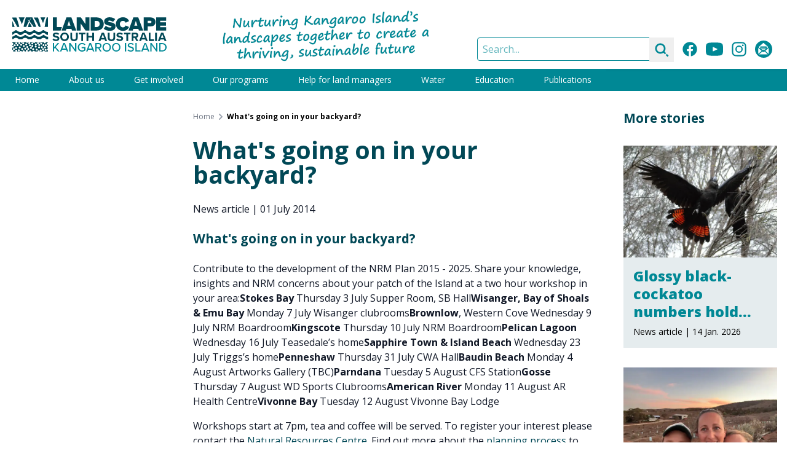

--- FILE ---
content_type: text/html; charset=UTF-8
request_url: https://www.landscape.sa.gov.au/ki/news/whats-going-on-in-your-backyard-nws
body_size: 17527
content:
<!DOCTYPE html><html
class="no-js" lang="en" prefix="og: http://ogp.me/ns# fb: http://ogp.me/ns/fb#"><head><meta
charset="utf-8"><meta
http-equiv="X-UA-Compatible" content="IE=edge" /><meta
name="viewport" content="width=device-width, minimum-scale=1.0"><link
rel="dns-prefetch" href="/assets"><link
rel="preconnect" href="/assets" crossorigin><link
rel="dns-prefetch" href="https://cdn.environment.sa.gov.au"><link
rel="preconnect" href="https://cdn.environment.sa.gov.au" crossorigin><link
rel="dns-prefetch" href="https://fonts.googleapis.com"><link
rel="preconnect" href="https://fonts.googleapis.com" crossorigin><link
rel="dns-prefetch" href="https://fonts.gstatic.com"><link
rel="preconnect" href="https://fonts.gstatic.com" crossorigin><link
rel="preload" as="font" href="https://fonts.googleapis.com/css2?family=Open+Sans:ital,wdth,wght@0,75..100,300..800;1,75..100,300..800&amp;display=swap" crossorigin="anonymous" /><link
rel="stylesheet" href="https://fonts.googleapis.com/css2?family=Open+Sans:ital,wdth,wght@0,75..100,300..800;1,75..100,300..800&amp;display=swap"><link
type="image/png" href="https://cdn.environment.sa.gov.au/img/[base64]" rel="icon" sizes="48x48"><link
type="image/png" href="https://cdn.environment.sa.gov.au/img/[base64]" rel="icon" sizes="32x32"><link
type="image/png" href="https://cdn.environment.sa.gov.au/img/[base64]" rel="icon" sizes="16x16"><script>document.documentElement.classList.remove('no-js')</script><script src="https://cdnjs.cloudflare.com/polyfill/v3/polyfill.js?callback=polyfillsAreLoaded&flags=gated" defer async></script><style>html:not(.user-is-tabbing) button:focus,html:not(.user-is-tabbing) input:focus,html:not(.user-is-tabbing) select:focus,html:not(.user-is-tabbing) textarea:focus,html:not(.user-is-tabbing) a:focus{outline:none}</style><script>function handleFirstTab(event){if(event.keyCode===9){document.documentElement.classList.add('user-is-tabbing');window.removeEventListener('keydown',handleFirstTab);window.addEventListener('mousedown',handleMouseDownOnce);}}
function handleMouseDownOnce(){document.documentElement.classList.remove('user-is-tabbing');window.removeEventListener('mousedown',handleMouseDownOnce);window.addEventListener('keydown',handleFirstTab);}
window.addEventListener('keydown',handleFirstTab);</script><script>!function(e,t){"function"==typeof define&&define.amd?define(t):"object"==typeof exports?module.exports=t():e.Cookie=t()}(this,function(){"use strict";function e(t,n,o){return void 0===n?e.get(t):void(null===n?e.remove(t):e.set(t,n,o))}function t(e){return e.replace(/[.*+?^$|[\](){}\\-]/g,"\\$&")}function n(e){var t="";for(var n in e)if(e.hasOwnProperty(n)){if("expires"===n){var r=e[n];"object"!=typeof r&&(r+="number"==typeof r?"D":"",r=o(r)),e[n]=r.toUTCString()}if("secure"===n){if(!e[n])continue;t+=";"+n}t+=";"+n+"="+e[n]}return e.hasOwnProperty("path")||(t+=";path=/"),t}function o(e){var t=new Date,n=e.charAt(e.length-1),o=parseInt(e,10);switch(n){case"Y":t.setFullYear(t.getFullYear()+o);break;case"M":t.setMonth(t.getMonth()+o);break;case"D":t.setDate(t.getDate()+o);break;case"h":t.setHours(t.getHours()+o);break;case"m":t.setMinutes(t.getMinutes()+o);break;case"s":t.setSeconds(t.getSeconds()+o);break;default:t=new Date(e)}return t}return e.enabled=function(){var t,n="__test_key";return document.cookie=n+"=1",t=!!document.cookie,t&&e.remove(n),t},e.get=function(e,n){if("string"!=typeof e||!e)return null;e="(?:^|; )"+t(e)+"(?:=([^;]*?))?(?:;|$)";var o=new RegExp(e),r=o.exec(document.cookie);return null!==r?n?r[1]:decodeURIComponent(r[1]):null},e.getRaw=function(t){return e.get(t,!0)},e.set=function(e,t,o,r){o!==!0&&(r=o,o=!1),r=n(r?r:{});var u=e+"="+(o?t:encodeURIComponent(t))+r;document.cookie=u},e.setRaw=function(t,n,o){e.set(t,n,!0,o)},e.remove=function(t){e.set(t,"a",{expires:new Date})},e});</script><script>var currentSite={handle:'ki'};</script><style></style><script type="module">!function(){const e=document.createElement("link").relList;if(!(e&&e.supports&&e.supports("modulepreload"))){for(const e of document.querySelectorAll('link[rel="modulepreload"]'))r(e);new MutationObserver((e=>{for(const o of e)if("childList"===o.type)for(const e of o.addedNodes)if("LINK"===e.tagName&&"modulepreload"===e.rel)r(e);else if(e.querySelectorAll)for(const o of e.querySelectorAll("link[rel=modulepreload]"))r(o)})).observe(document,{childList:!0,subtree:!0})}function r(e){if(e.ep)return;e.ep=!0;const r=function(e){const r={};return e.integrity&&(r.integrity=e.integrity),e.referrerpolicy&&(r.referrerPolicy=e.referrerpolicy),"use-credentials"===e.crossorigin?r.credentials="include":"anonymous"===e.crossorigin?r.credentials="omit":r.credentials="same-origin",r}(e);fetch(e.href,r)}}();</script><script>!function(){var e=document.createElement("script");if(!("noModule"in e)&&"onbeforeload"in e){var t=!1;document.addEventListener("beforeload",(function(n){if(n.target===e)t=!0;else if(!n.target.hasAttribute("nomodule")||!t)return;n.preventDefault()}),!0),e.type="module",e.src=".",document.head.appendChild(e),e.remove()}}();</script><script src="/assets/polyfills-legacy-34e503ad.js" nomodule onload="e=new CustomEvent(&#039;vite-script-loaded&#039;, {detail:{path: &#039;vite/legacy-polyfills-legacy&#039;}});document.dispatchEvent(e);"></script><script type="module" src="/assets/app-9c332eae.js" crossorigin onload="e=new CustomEvent(&#039;vite-script-loaded&#039;, {detail:{path: &#039;src/js/app.js&#039;}});document.dispatchEvent(e);"></script><link
href="/assets/app-4c66d6b7.css" rel="stylesheet"><script src="/assets/app-legacy-f275d595.js" nomodule onload="e=new CustomEvent(&#039;vite-script-loaded&#039;, {detail:{path: &#039;src/js/app-legacy.js&#039;}});document.dispatchEvent(e);"></script><title>What&#039;s going on in your… | Landscape South Australia - Kangaroo Island</title>
<script>dataLayer = [];
(function(w,d,s,l,i){w[l]=w[l]||[];w[l].push({'gtm.start':
new Date().getTime(),event:'gtm.js'});var f=d.getElementsByTagName(s)[0],
j=d.createElement(s),dl=l!='dataLayer'?'&l='+l:'';j.async=true;j.src=
'https://www.googletagmanager.com/gtm.js?id='+i+dl;f.parentNode.insertBefore(j,f);
})(window,document,'script','dataLayer','GTM-T2KL5WV');
</script><meta name="generator" content="SEOmatic">
<meta name="keywords" content="july, thursday, wednesday, monday, august, boardroom, tuesday, wisanger, hall, vivonne, teasedale’s, beach, triggs’s, supper, sports">
<meta name="description" content="What&#039;s going on in your backyard?">
<meta name="referrer" content="no-referrer-when-downgrade">
<meta name="robots" content="all">
<meta content="en_AU" property="og:locale">
<meta content="Landscape South Australia - Kangaroo Island" property="og:site_name">
<meta content="website" property="og:type">
<meta content="https://www.landscape.sa.gov.au/ki/news/whats-going-on-in-your-backyard-nws" property="og:url">
<meta content="What&#039;s going on in your… | Landscape South Australia - Kangaroo Island" property="og:title">
<meta content="What&#039;s going on in your backyard?" property="og:description">
<meta content="What&#039;s going on in your backyard?" property="og:image:alt">
<meta content="https://www.instagram.com/kilandscapesa/" property="og:see_also">
<meta content="https://www.youtube.com/channel/UCdfEauH_fqWyJIvuAF0fD4w" property="og:see_also">
<meta content="https://www.facebook.com/KILandscapeSA" property="og:see_also">
<meta name="twitter:card" content="summary">
<meta name="twitter:creator" content="@">
<meta name="twitter:title" content="What&#039;s going on in your backyard?">
<meta name="twitter:description" content="What&#039;s going on in your backyard?">
<meta name="twitter:image:alt" content="What&#039;s going on in your backyard?">
<link href="https://www.landscape.sa.gov.au/ki/news/whats-going-on-in-your-backyard-nws" rel="canonical">
<link href="https://www.landscape.sa.gov.au/ki" rel="home"></head><body
class="font-sans section_news"><noscript><iframe src="https://www.googletagmanager.com/ns.html?id=GTM-T2KL5WV"
height="0" width="0" style="display:none;visibility:hidden"></iframe></noscript>
<a
href="#main-content" class="skip-link bg-white shadow-sm px-4 py-2 focus:outline-none focus:ring-2 focus:ring-blue-500 top-3 left-3">Skip to content</a><div
id="page-container" class="min-h-screen bg-gray-600 xl:pb-10 overflow-hidden leading-tight"><div
id="content-container" class="max-w-7xl mx-auto"><header
class="site-header bg-white"><div
class="lg:flex justify-between h-30 lg:h-28"><div
class="px-16 sm:px-8 lg:px-5 flex items-center justify-center"><a
class="hover:pointer max-w-full flex justify-center lg:block py-2 lg:py-0 transition duration-500 hover:opacity-80" href="https://www.landscape.sa.gov.au/ki/"><svg
class="h-14" xmlns="http://www.w3.org/2000/svg" viewBox="0 0 269.2 60"><style>.st1{fill:#014856}.white .white{fill:#fff}</style><path
fill="#008996" d="M70.8 45.1v14.6H73v-4.8l1.4-1.6 5.2 6.3h2.7L75.7 52l6-6.9H79l-6.1 7.2v-7.2h-2.1zm14.8 14.6 1.2-3H94l1.2 3h2.4l-5.8-14.6H89l-5.8 14.6h2.4zM90.4 47l2.9 7.7h-5.9l3-7.7zm11.1-1.9h-2.2v14.6h2.2V48.5l8.1 11.2h2.1V45.1h-2.2V56l-8-10.9zM121.8 60c2.5 0 4.5-1 5.9-2.6V52h-6.9v2h4.7v2.6c-.7.7-2.1 1.4-3.7 1.4-3 0-5.3-2.4-5.3-5.6 0-3.3 2.3-5.6 5.3-5.6 1.7 0 3.2.9 4 2l1.8-1c-1.2-1.6-3-2.9-5.8-2.9-4.2 0-7.6 3-7.6 7.5s3.4 7.6 7.6 7.6zm9.4-.3 1.2-3h7.1l1.2 3h2.4l-5.8-14.6h-2.7l-5.8 14.6h2.4zm4.7-12.7 2.9 7.7H133l2.9-7.7zm11.1 7.1h2.7l3.5 5.6h2.5l-3.7-5.8c1.9-.2 3.6-1.6 3.6-4.3s-1.9-4.5-4.7-4.5h-6.1v14.6h2.2v-5.6zm0-7h3.7c1.6 0 2.7 1 2.7 2.6 0 1.5-1.1 2.6-2.7 2.6H147v-5.2zM164.7 60c4.3 0 7.3-3.2 7.3-7.5s-3-7.5-7.3-7.5-7.3 3.2-7.3 7.5 3 7.5 7.3 7.5zm0-13.2c3.1 0 5.1 2.4 5.1 5.6 0 3.2-2 5.6-5.1 5.6s-5.1-2.4-5.1-5.6c0-3.2 2-5.6 5.1-5.6zm23.9 5.6c0-4.3-3-7.5-7.3-7.5s-7.3 3.2-7.3 7.5 3 7.5 7.3 7.5c4.3.1 7.3-3.1 7.3-7.5zm-12.4 0c0-3.2 2-5.6 5.1-5.6s5.1 2.4 5.1 5.6c0 3.2-2 5.6-5.1 5.6-3.2 0-5.1-2.4-5.1-5.6zm20.2-7.3h2.2v14.6h-2.2V45.1zm5 4c0 3 2.7 3.7 5 4.3 1.9.5 3.5.9 3.5 2.4 0 1-.8 2.3-3.2 2.3-2 0-3.6-1-4.6-2.1l-1.2 1.7c1.2 1.4 3.1 2.3 5.7 2.3 3.9 0 5.5-2.1 5.5-4.4 0-3.1-2.8-3.8-5.1-4.5-1.8-.5-3.4-.9-3.4-2.2 0-1.2 1.1-2.1 2.7-2.1s3.1.5 4.2 1.7l1.3-1.6c-1.3-1.3-3.1-2-5.3-2-3 0-5.1 1.8-5.1 4.2zm15.5-4h-2.2v14.6h8.8v-1.9h-6.6V45.1zm18.6 11.6 1.2 3h2.4l-5.8-14.6h-2.7l-5.8 14.6h2.4l1.2-3h7.1zm-3.6-9.7 2.9 7.7H229l2.9-7.7zm21.2 12.7V45.1h-2.2V56L243 45.1h-2.2v14.6h2.2V48.5l8.1 11.2h2zm8.5-14.6h-5.2v14.6h5.2c4.5 0 7.6-3.1 7.6-7.3s-3-7.3-7.6-7.3zm0 12.7h-3V47.1h3c3.4 0 5.3 2.4 5.3 5.4 0 2.9-1.9 5.3-5.3 5.3z" class="white" /><path
d="M159.5 11.8c0-7.3-5.4-11.5-12.6-11.5h-10.2v22.9H147c7.1.1 12.5-4 12.5-11.4zm-15.9 5.5V6.4h3.3c3.7 0 5.5 2.3 5.5 5.4 0 2.9-2.1 5.4-5.5 5.4l-3.3.1zm16.6-9.8c0 5.7 5.8 6.6 9.6 7.3 2.3.4 3.2.9 3.2 1.8s-1.2 1.3-2.5 1.3c-3.1 0-5.7-1.3-7.4-3l-3.6 5.2c2.4 2.2 5.8 3.6 10.7 3.6 6.2 0 9.9-2.9 9.9-8 0-5.3-5.6-6.4-9.4-7-2.4-.4-3.4-.7-3.4-1.6 0-.6.4-1.2 2.1-1.2 1.8 0 4.4.8 6.4 2.3l3.7-4.9c-2.6-2.1-6-3.2-9.7-3.2-6.4-.1-9.6 3.5-9.6 7.4zm20.5 4.4c0 7 5.4 11.9 12.4 11.9 6.2 0 9.2-3.6 10.6-6.7l-6-2.7c-.6 1.8-2.4 3.3-4.6 3.3-3.2 0-5.4-2.5-5.4-5.7s2.2-5.7 5.4-5.7c2.2 0 4 1.5 4.6 3.3l6-2.8c-1.4-3.2-4.4-6.7-10.6-6.7-6.9-.1-12.4 4.7-12.4 11.8zm22 11.4h7.5l.9-3h8.8l.9 3h7.5L219.8.4h-8.7c.1 0-8.4 22.9-8.4 22.9zm12.8-16.8 2.6 8.1h-5.2l2.6-8.1zM251 23.3h17.4v-5.8h-10.5v-2.9h10.2V8.8h-10.2V6.1h10.5V.3H251v23zm-1.2-15c0-4.3-2.9-7.9-8.3-7.9h-12.2v22.9h6.9V16h5.3c5.4 0 8.3-3.5 8.3-7.7zm-9.1 1.9h-4.4v-4h4.4c1.2 0 2.1.8 2.1 2s-1 2-2.1 2zm-170 13.1h13.6l2.3-6.2-8.9.1V.4h-6.9l-.1 22.9zm56.9-11.4-8-11.6h-7.2v22.9h6.9V11l8.5 12.3h6.7V.4h-6.9v11.5zM86 23.3h7.5l.9-3h8.8l.9 3h7.5L103.1.4h-8.7L86 23.3zM98.8 6.5l2.6 8.1h-5.2l2.6-8.1zM76.5 38.9c-2 0-3.6-.9-4.6-1.9l-1.7 2.3c1.4 1.4 3.3 2.3 6.1 2.3 3.9 0 5.8-2 5.8-4.6 0-3.2-3-3.9-5.4-4.4-1.7-.4-2.9-.7-2.9-1.7 0-.9.7-1.5 2.1-1.5s3 .5 4.1 1.6l1.7-2.2c-1.4-1.3-3.3-2-5.6-2-3.4 0-5.5 1.9-5.5 4.3 0 3.2 3 3.9 5.4 4.4 1.7.4 2.9.8 2.9 1.8.1.8-.7 1.6-2.4 1.6zm7.2-4.7c0 4.3 3.2 7.4 7.5 7.4 4.4 0 7.5-3.1 7.5-7.4s-3.2-7.4-7.5-7.4c-4.3-.1-7.5 3-7.5 7.4zm7.5-4.8c2.7 0 4.4 2 4.4 4.7s-1.7 4.7-4.4 4.7-4.4-2.1-4.4-4.7c.1-2.6 1.8-4.7 4.4-4.7zm22.9 6.2V27H111v8.5c0 2-1.1 3.4-3.3 3.4-2.2 0-3.3-1.4-3.3-3.4V27h-3.1v8.7c0 3.5 2.1 6 6.5 6 4.2-.1 6.3-2.5 6.3-6.1zm9.3 5.8V29.7h4.2V27h-11.5v2.7h4.2v11.7h3.1zm6.2-14.4v14.4h3.1v-6h6.8v6h3.1V27h-3.1v5.7h-6.8V27h-3.1zM162 41.4h3.3L159.8 27H156l-5.6 14.4h3.4l.9-2.5h6.4l.9 2.5zm-6.5-5.2 2.4-6.6 2.4 6.6h-4.8zm11-9.2v8.7c0 3.5 2.1 6 6.5 6s6.4-2.4 6.4-6V27h-3.1v8.5c0 2-1.1 3.4-3.3 3.4s-3.3-1.4-3.3-3.4V27h-3.2zm21.2 11.9c-2 0-3.6-.9-4.6-1.9l-1.7 2.3c1.4 1.4 3.3 2.3 6.1 2.3 3.9 0 5.8-2 5.8-4.6 0-3.2-3-3.9-5.4-4.4-1.7-.4-2.9-.7-2.9-1.7 0-.9.7-1.5 2.1-1.5 1.4 0 3 .5 4.1 1.6l1.7-2.2c-1.4-1.3-3.3-2-5.6-2-3.4 0-5.5 1.9-5.5 4.3 0 3.2 3 3.9 5.4 4.4 1.7.4 2.9.8 2.9 1.8.1.8-.7 1.6-2.4 1.6zm7.1-9.2h4.2v11.7h3.1V29.7h4.2V27h-11.5v2.7zm25 1.9c0-2.7-1.8-4.6-4.8-4.6h-6.7v14.4h3.1v-5.2h2.2l2.8 5.2h3.5l-3.2-5.5c1.5-.4 3.1-1.8 3.1-4.3zm-5.3 2h-3.2v-4h3.2c1.2 0 2.2.8 2.2 2s-.9 2-2.2 2zm11.1 5.3h6.4l.9 2.5h3.3L230.7 27h-3.8l-5.6 14.4h3.4l.9-2.5zm3.2-9.3 2.4 6.6h-4.8l2.4-6.6zm18.4 9.1h-6.1V27H238v14.4h9.2v-2.7zm2-11.7h3.1v14.4h-3.1V27zm10.4 0L254 41.4h3.4l.9-2.5h6.4l.9 2.5h3.3L263.4 27h-3.8zm-.5 9.2 2.4-6.6 2.4 6.6h-4.8zM6.3 22.6c-.6 0-1.2.2-1.5.6-1.1 1.2-2.6 2-4.3 2.4H0v5.2c.8-.3 1.5-.7 2-1.3 1-1.1 2.6-1.8 4.3-1.8s3.3.6 4.3 1.8c.9 1 2.2 1.5 3.7 1.5s2.8-.6 3.7-1.5c1-1.1 2.6-1.8 4.3-1.8 1.7 0 3.3.6 4.3 1.8.9 1 2.2 1.5 3.7 1.5s2.8-.6 3.7-1.5c1-1.1 2.6-1.8 4.3-1.8s3.3.6 4.3 1.8c.6.7 1.5 1.2 2.5 1.4h1.1c1.5 0 2.8-.6 3.7-1.5 1-1.1 2.5-1.7 4.2-1.8h.1c1.7 0 3.2.7 4.2 1.8.9 1 2.2 1.5 3.7 1.5h.1v-5.2h-.1c-2.6 0-4.9-1-6.5-2.7-.3-.4-.9-.6-1.4-.6-.6 0-1.1.2-1.4.6-1.5 1.7-3.9 2.7-6.5 2.7H45.7h.1c-.3 0-.5 0-.7-.1-.2 0-.3 0-.5-.1-.2 0-.4-.1-.5-.1-1.7-.4-3.2-1.2-4.3-2.4-.4-.4-.9-.6-1.5-.6s-1.2.2-1.5.6c-1.5 1.7-3.9 2.7-6.5 2.7s-4.9-1-6.5-2.7c-.4-.4-.9-.6-1.5-.6s-1.2.2-1.5.6c-1.5 1.7-3.9 2.7-6.5 2.7s-4.9-1-6.5-2.7c-.4-.2-.9-.4-1.5-.4zm7 37.2c.3-.6.9-1 1.6-1 .7 0 1.3.4 1.6 1h1.6v-.3c0-1 .8-1.7 1.7-1.7 1 0 1.7.8 1.7 1.7v.3h2.6c-.3-.3-.5-.8-.5-1.2 0-1 .8-1.7 1.7-1.7 1 0 1.7.8 1.7 1.7 0 .5-.2.9-.5 1.2h3v-.2c0-1 .8-1.7 1.7-1.7 1 0 1.7.8 1.7 1.7v.2h3c.2-.7.9-1.2 1.7-1.2s1.4.5 1.7 1.2h5.1v-.4c0-1 .8-1.7 1.7-1.7s1.7.8 1.7 1.7v.4h5.4c.1-.9.8-1.6 1.7-1.6s1.7.7 1.7 1.6h2.3c.1 0 .3-.1.4-.1s.3 0 .4.1h2.5v-2c-1 0-1.7-.8-1.7-1.7 0-1 .8-1.7 1.7-1.7v-1.2c-1 0-1.7-.8-1.7-1.7 0-1 .8-1.7 1.7-1.7v-1.9c-.2.1-.4.1-.6.1-1 0-1.7-.8-1.7-1.7 0-1 .8-1.7 1.7-1.7.2 0 .4 0 .6.1v-.6c-.6 0-1.1-.3-1.4-.7h-2.5c0 .2.1.3.1.5 0 1-.8 1.7-1.7 1.7-1 0-1.7-.8-1.7-1.7 0-.2 0-.3.1-.5H54c-.3.4-.8.6-1.3.6s-1-.2-1.3-.6h-1.5c-.3.6-.9 1.1-1.6 1.1s-1.4-.5-1.6-1.1h-3.5c-.3.3-.8.5-1.2.5-.5 0-.9-.2-1.2-.5h-1.1c-.1.9-.8 1.6-1.7 1.6s-1.6-.7-1.7-1.6h-3.8c-.3.3-.8.5-1.3.5-.2 0-.4 0-.6-.1.4.3.7.8.7 1.4 0 1-.8 1.7-1.7 1.7-1 0-1.7-.8-1.7-1.7 0-1 .8-1.7 1.7-1.7.2 0 .4 0 .6.1l-.2-.2h-2.6c-.1.8-.9 1.4-1.7 1.4-.9 0-1.6-.6-1.7-1.4h-1.4c-.3.3-.7.4-1.1.4s-.8-.2-1.1-.4h-2.3c-.2.8-.9 1.3-1.7 1.3-.8 0-1.5-.6-1.7-1.3H11c-.3.4-.8.6-1.3.6s-1-.2-1.3-.6H6.2c-.3.4-.8.6-1.3.6s-1-.2-1.3-.6H1.4c-.3.4-.8.7-1.4.7v.8h.2c1 0 1.7.8 1.7 1.7 0 1-.8 1.7-1.7 1.7H0v1.9c.3-.2.7-.4 1.1-.4 1 0 1.7.8 1.7 1.7 0 1-.8 1.7-1.7 1.7-.4 0-.8-.1-1.1-.4v4h.1c1 0 1.7.8 1.7 1.7 0 .5-.2.9-.6 1.3h1.6c.1 0 .3-.1.5-.1s.3 0 .5.1H6c-.5-.3-.7-.8-.7-1.4 0-1 .8-1.7 1.7-1.7s1.7.8 1.7 1.7c0 .6-.3 1.1-.7 1.4h5.3zm33.4-5.5c-1 0-1.7-.8-1.7-1.7s.8-1.7 1.7-1.7c1 0 1.7.8 1.7 1.7s-.8 1.7-1.7 1.7zm2.9 5.3c-1 0-1.7-.8-1.7-1.7 0-1 .8-1.7 1.7-1.7 1 0 1.7.8 1.7 1.7 0 1-.8 1.7-1.7 1.7zm.1-7.2c0-1 .8-1.7 1.7-1.7s1.7.8 1.7 1.7c0 1-.8 1.7-1.7 1.7s-1.7-.8-1.7-1.7zm4 5.1c-1 0-1.7-.8-1.7-1.7s.8-1.7 1.7-1.7c1 0 1.7.8 1.7 1.7s-.8 1.7-1.7 1.7zm4.5 1.3c-1 0-1.7-.8-1.7-1.7 0-1 .8-1.7 1.7-1.7 1 0 1.7.8 1.7 1.7.1.9-.7 1.7-1.7 1.7zm.2-11.7c1 0 1.7.8 1.7 1.7s-.8 1.7-1.7 1.7c-1 0-1.7-.8-1.7-1.7s.8-1.7 1.7-1.7zm-1.6 3.8c1 0 1.7.8 1.7 1.7 0 1-.8 1.7-1.7 1.7-1 0-1.7-.8-1.7-1.7s.8-1.7 1.7-1.7zM54.4 47c1 0 1.7.8 1.7 1.7s-.8 1.7-1.7 1.7-1.7-.8-1.7-1.7.7-1.7 1.7-1.7zm-4-2.7c1 0 1.7.8 1.7 1.7 0 1-.8 1.7-1.7 1.7-1 0-1.7-.8-1.7-1.7s.8-1.7 1.7-1.7zm-3.5 2.4c1 0 1.7.8 1.7 1.7s-.8 1.7-1.7 1.7c-1 0-1.7-.8-1.7-1.7s.8-1.7 1.7-1.7zm-2-3.2c1 0 1.7.8 1.7 1.7s-.8 1.7-1.7 1.7c-1 0-1.7-.8-1.7-1.7 0-1 .8-1.7 1.7-1.7zm-.7 13.1c0 1-.8 1.7-1.7 1.7-1 0-1.7-.8-1.7-1.7 0-1 .8-1.7 1.7-1.7.9 0 1.7.7 1.7 1.7zM41 45.7c1 0 1.7.8 1.7 1.7 0 1-.8 1.7-1.7 1.7s-1.7-.8-1.7-1.7c0-1 .8-1.7 1.7-1.7zm-.1 3.9c1 0 1.7.8 1.7 1.7 0 1-.8 1.7-1.7 1.7-1 0-1.7-.8-1.7-1.7 0-1 .7-1.7 1.7-1.7zm-29.5 9.8c-1 0-1.7-.8-1.7-1.7 0-1 .8-1.7 1.7-1.7 1 0 1.7.8 1.7 1.7s-.7 1.7-1.7 1.7zm1.6-5c-1 0-1.7-.8-1.7-1.7S12.1 51 13 51s1.7.8 1.7 1.7c0 .9-.8 1.7-1.7 1.7zm25.1 1.4c0 1-.8 1.7-1.7 1.7-1 0-1.7-.8-1.7-1.7 0-1 .8-1.7 1.7-1.7.9-.1 1.7.7 1.7 1.7zm-3.2-3.9c-1 0-1.7-.8-1.7-1.7 0-1 .8-1.7 1.7-1.7 1 0 1.7.8 1.7 1.7.1.9-.7 1.7-1.7 1.7zm0-7.9c1 0 1.7.8 1.7 1.7 0 1-.8 1.7-1.7 1.7-1 0-1.7-.8-1.7-1.7s.7-1.7 1.7-1.7zm-.6 9.7c0 1-.8 1.7-1.7 1.7-1 0-1.7-.8-1.7-1.7 0-1 .8-1.7 1.7-1.7 1-.1 1.7.7 1.7 1.7zm-3.5-6.4c1 0 1.7.8 1.7 1.7 0 1-.8 1.7-1.7 1.7-1 0-1.7-.8-1.7-1.7s.8-1.7 1.7-1.7zm-1.3 8.2c0 1-.8 1.7-1.7 1.7-1 0-1.7-.8-1.7-1.7 0-1 .8-1.7 1.7-1.7.9-.1 1.7.7 1.7 1.7zM27.8 52c0 1-.8 1.7-1.7 1.7-1 0-1.7-.8-1.7-1.7s.8-1.7 1.7-1.7c.9-.1 1.7.7 1.7 1.7zm-3.5-6.2c1 0 1.7.8 1.7 1.7 0 1-.8 1.7-1.7 1.7-1 0-1.7-.8-1.7-1.7 0-.9.8-1.7 1.7-1.7zm-1.8 7.3c1 0 1.7.8 1.7 1.7s-.8 1.7-1.7 1.7c-1 0-1.7-.8-1.7-1.7s.7-1.7 1.7-1.7zm-.7-2.7c0 1-.8 1.7-1.7 1.7-1 0-1.7-.8-1.7-1.7 0-1 .8-1.7 1.7-1.7s1.7.8 1.7 1.7zM19 43.9c1 0 1.7.8 1.7 1.7 0 1-.8 1.7-1.7 1.7-1 0-1.7-.8-1.7-1.7s.8-1.7 1.7-1.7zm-.1 11.7c0 1-.8 1.7-1.7 1.7s-1.7-.8-1.7-1.7c0-1 .8-1.7 1.7-1.7s1.7.7 1.7 1.7zm-3.5-9.2c1 0 1.7.8 1.7 1.7s-.8 1.7-1.7 1.7-1.7-.8-1.7-1.7.7-1.7 1.7-1.7zm-3.1-2.8c1 0 1.7.8 1.7 1.7 0 1-.8 1.7-1.7 1.7-1 0-1.7-.8-1.7-1.7-.1-1 .7-1.7 1.7-1.7zm-5.3.2c1 0 1.7.8 1.7 1.7S8 47.3 7 47.3s-1.7-.8-1.7-1.7c0-1 .8-1.8 1.7-1.8zM2.6 49c0-1 .8-1.7 1.7-1.7 1 0 1.7.8 1.7 1.7 0 1-.8 1.7-1.7 1.7-1 0-1.7-.7-1.7-1.7zm.2 8.3c-1 0-1.7-.8-1.7-1.7s.8-1.7 1.7-1.7c1 0 1.7.8 1.7 1.7s-.7 1.7-1.7 1.7zm3.9-1.8c-1 0-1.7-.8-1.7-1.7 0-1 .8-1.7 1.7-1.7 1 0 1.7.8 1.7 1.7 0 1-.8 1.7-1.7 1.7zm.7-6.8c0-1 .8-1.7 1.7-1.7 1 0 1.7.8 1.7 1.7 0 1-.8 1.7-1.7 1.7-.9.1-1.7-.7-1.7-1.7zM62.2.4H60c-1.5 5.3-2.8 11.1-3.6 16.5h5.9L62.2.4zm-4.8 0h-8.2c1.6 3.3 3.1 6.7 4.4 10 1.1-3.3 2.4-6.7 3.8-10zM49.5 17c-1-5.3-2.7-10.9-4.7-16.5h-7.5c3.6 5.3 6.8 11.1 9.1 16.5h3.1zm-15.6-.6c-1.2-2.6-2.6-5.3-4.1-7.6-.9 2.6-1.8 5.4-2.5 8.3h6.2c.1-.3.3-.5.4-.7zm3.2.6h4.5C40 11.5 37.6 5.7 35 .4h-1.8c-1 2.1-2 4.5-3 7.1 1.8 2.1 3.5 4.4 5.1 6.7.7-1 1.4-1.9 2.1-2.8-.6 1-1.2 2.2-1.8 3.4.6.7 1.1 1.4 1.5 2.2zM33.2.4h-9.6c-1.6 5.3-3 11-3.9 16.5h4.6c1.3-3.3 2.9-6.6 4.6-9.6-1-1.6-2-3-2.9-4.3 1.1 1.1 2.3 2.3 3.4 3.5 1.2-2.1 2.5-4.1 3.8-6.1zM12.2 17C11 11.7 9.2 6 7.2.5H0V2c3.3 4.8 6.3 10 8.6 15h3.6zM0 6.5V17h4.1C2.9 13.5 1.5 9.9 0 6.5zM21.5.4H11.3c2.1 4 3.9 8.1 5.4 12 1.4-4 3-8 4.8-12zM2 37.8C3 36.6 4.6 36 6.3 36s3.3.6 4.3 1.8c.3.3.5.5.9.7h5.7c.3-.2.6-.4.9-.7 1-1.1 2.6-1.8 4.3-1.8s3.3.6 4.3 1.8c.3.3.5.5.9.7h5.7c.3-.2.6-.4.9-.7 1-1.1 2.6-1.8 4.3-1.8s3.3.6 4.3 1.8c.3.3.6.5.9.7h5.7c.3-.2.6-.4.9-.7 1-1.1 2.5-1.7 4.2-1.8 1.7 0 3.2.7 4.2 1.8.3.3.5.5.9.7h2.9v-4.4h-.1c-2.6 0-4.9-1-6.5-2.7-.3-.4-.9-.6-1.4-.6-.6 0-1.1.2-1.4.6-1.5 1.7-3.9 2.7-6.5 2.7H46h.1c-.3 0-.5 0-.7-.1h-.5c-.2 0-.4-.1-.5-.1-1.7-.4-3.2-1.2-4.3-2.4-.4-.4-.9-.6-1.5-.6s-1.2.2-1.5.6c-1.5 1.7-3.9 2.7-6.5 2.7s-4.9-1-6.5-2.7c-.4-.4-.9-.6-1.5-.6s-1.2.2-1.5.6c-1.6 1.7-3.9 2.7-6.5 2.7s-4.9-1-6.5-2.7c-.4-.4-.9-.6-1.5-.6s-1.5.1-1.8.5c-1.1 1.2-2.6 2-4.3 2.4H0v4.6h1.1c.3-.1.6-.4.9-.6z" class="st1 white" /></svg><span
class="sr-only">Kangaroo Island</span></a><div
class="pl-8 hidden sm:block"><img
src="https://cdn.environment.sa.gov.au/landscape/images/ki/slogan/kilb-slogan_2023-08-28-013820_fysw.png" /></div></div><div
class="flex justify-between items-center bg-ki lg:bg-transparent"><button
class="hamburger self-center line-flex lg:hidden items-center text-white justify-center py-2.5 px-2 text-red lg:transition-colors focus:outline-none " aria-expanded="false"><span
class="sr-only">Open menu</span><svg
class="open-icon block h-7 w-7" xmlns="http://www.w3.org/2000/svg" fill="none" viewbox="0 0 24 24" stroke="currentColor" aria-hidden="true"><path
stroke-linecap="round" stroke-linejoin="round" stroke-width="2" d="M4 6h16M4 12h16M4 18h16"/></svg><svg
class="close-icon hidden h-7 w-7" xmlns="http://www.w3.org/2000/svg" fill="none" viewbox="0 0 24 24" stroke="currentColor" aria-hidden="true"><path
stroke-linecap="round" stroke-linejoin="round" stroke-width="2" d="M6 18L18 6M6 6l12 12"/></svg></button><div
class="self-center lg:mt-12"><div
class="flex justify-center"><div
class="flex md:order-2 md:pr-3 items-center"><a
href="https://www.facebook.com/KILandscapeSA" title="Facebook" rel="nofollow noopener me" target="_blank" class="text-ki-100 lg:text-ki hover:text-opacity-80 pr-3"><span
class="sr-only">Facebook</span><svg
class="h-6 w-6 md:h-7 md:w-7" width="24" height="24" xmlns="http://www.w3.org/2000/svg" fill="currentColor" viewbox="0 0 24 24" aria-hidden="true"><path
fill-rule="evenodd" d="M22 12c0-5.523-4.477-10-10-10S2 6.477 2 12c0 4.991 3.657 9.128 8.438 9.878v-6.987h-2.54V12h2.54V9.797c0-2.506 1.492-3.89 3.777-3.89 1.094 0 2.238.195 2.238.195v2.46h-1.26c-1.243 0-1.63.771-1.63 1.562V12h2.773l-.443 2.89h-2.33v6.988C18.343 21.128 22 16.991 22 12z" clip-rule="evenodd" /></svg></a><a
href="https://www.youtube.com/channel/UCdfEauH_fqWyJIvuAF0fD4w" title="YouTube" rel="nofollow noopener me" target="_blank" class="text-ki-100 lg:text-ki hover:text-opacity-80 pr-3"><span
class="sr-only">YouTube</span><svg
class="h-6 w-6 md:h-7 md:w-7" width="24" height="24" xmlns="http://www.w3.org/2000/svg" fill="currentColor" viewbox="0 0 20 20" aria-hidden="true"><path
d="M10 2.3c-9.828 0-10 0.874-10 7.7s0.172 7.7 10 7.7 10-0.874 10-7.7-0.172-7.7-10-7.7zM13.205 10.334l-4.49 2.096c-0.393 0.182-0.715-0.022-0.715-0.456v-3.948c0-0.433 0.322-0.638 0.715-0.456l4.49 2.096c0.393 0.184 0.393 0.484 0 0.668z"></path></svg></a><a
href="https://www.instagram.com/kilandscapesa/" title="Instagram" rel="nofollow noopener me" target="_blank" class="text-ki-100 lg:text-ki hover:text-opacity-80 pr-3"><span
class="sr-only">Instagram</span><svg
class="h-6 w-6 md:h-7 md:w-7" width="24" height="24" xmlns="http://www.w3.org/2000/svg" fill="currentColor" viewbox="0 0 24 24" aria-hidden="true"><path
fill-rule="evenodd" d="M12.315 2c2.43 0 2.784.013 3.808.06 1.064.049 1.791.218 2.427.465a4.902 4.902 0 011.772 1.153 4.902 4.902 0 011.153 1.772c.247.636.416 1.363.465 2.427.048 1.067.06 1.407.06 4.123v.08c0 2.643-.012 2.987-.06 4.043-.049 1.064-.218 1.791-.465 2.427a4.902 4.902 0 01-1.153 1.772 4.902 4.902 0 01-1.772 1.153c-.636.247-1.363.416-2.427.465-1.067.048-1.407.06-4.123.06h-.08c-2.643 0-2.987-.012-4.043-.06-1.064-.049-1.791-.218-2.427-.465a4.902 4.902 0 01-1.772-1.153 4.902 4.902 0 01-1.153-1.772c-.247-.636-.416-1.363-.465-2.427-.047-1.024-.06-1.379-.06-3.808v-.63c0-2.43.013-2.784.06-3.808.049-1.064.218-1.791.465-2.427a4.902 4.902 0 011.153-1.772A4.902 4.902 0 015.45 2.525c.636-.247 1.363-.416 2.427-.465C8.901 2.013 9.256 2 11.685 2h.63zm-.081 1.802h-.468c-2.456 0-2.784.011-3.807.058-.975.045-1.504.207-1.857.344-.467.182-.8.398-1.15.748-.35.35-.566.683-.748 1.15-.137.353-.3.882-.344 1.857-.047 1.023-.058 1.351-.058 3.807v.468c0 2.456.011 2.784.058 3.807.045.975.207 1.504.344 1.857.182.466.399.8.748 1.15.35.35.683.566 1.15.748.353.137.882.3 1.857.344 1.054.048 1.37.058 4.041.058h.08c2.597 0 2.917-.01 3.96-.058.976-.045 1.505-.207 1.858-.344.466-.182.8-.398 1.15-.748.35-.35.566-.683.748-1.15.137-.353.3-.882.344-1.857.048-1.055.058-1.37.058-4.041v-.08c0-2.597-.01-2.917-.058-3.96-.045-.976-.207-1.505-.344-1.858a3.097 3.097 0 00-.748-1.15 3.098 3.098 0 00-1.15-.748c-.353-.137-.882-.3-1.857-.344-1.023-.047-1.351-.058-3.807-.058zM12 6.865a5.135 5.135 0 110 10.27 5.135 5.135 0 010-10.27zm0 1.802a3.333 3.333 0 100 6.666 3.333 3.333 0 000-6.666zm5.338-3.205a1.2 1.2 0 110 2.4 1.2 1.2 0 010-2.4z" clip-rule="evenodd" /></svg></a><a
href=https://www.landscape.sa.gov.au/ki/community-connections/newsletters target="_self" class="text-ki-100 lg:text-ki hover:text-opacity-80 pr-3"><span
class="sr-only">Subscribe</span><svg
class="h-6 w-6 md:h-7 md:w-7" width="15" height="15" xmlns="http://www.w3.org/2000/svg" fill="currentColor" viewbox="0 0 15 15"><path
d="M11.889 11.667L9 9l2.833-2.5a.054.054 0 00.056-.056v5.223zm-.445-5.945a.289.289 0 01-.11.222L10.166 7V5.5a.43.43 0 00-.445-.389H4.944A.43.43 0 004.5 5.5V7L3.333 5.944a.421.421 0 01-.11-.222.421.421 0 01.11-.222l3.723-3.278a.403.403 0 01.555 0L11.333 5.5a.289.289 0 01.111.222m-8.61.722l2.944 2.612-3 2.555.055-5.167m2.723.39a.311.311 0 01-.334-.278c0-.167.111-.278.334-.278h3.5a.311.311 0 01.333.278c0 .166-.111.277-.333.277zm3.277 1.055a.254.254 0 01-.222.278H6a.285.285 0 010-.556h2.611a.37.37 0 01.222.278M3.39 12.11l3-2.5a2.596 2.596 0 00.555.278 2.104 2.104 0 00.834 0 1.876 1.876 0 00.61-.389l2.779 2.611zM15 7.5A7.5 7.5 0 107.5 15 7.469 7.469 0 0015 7.5" /></svg></a></div><div
class="hidden md:block"><div
class="relative md:my-0 md:mr-3 border-b border-white md:border-none"><form
action="https://www.landscape.sa.gov.au/ki/search-results" class="m-3 md:m-0"><input
id="site-search" aria-label="Search" name="q" type="text" class="w-full md:w-80 p-2 bg-opacity-10 rounded border border-ki-100  lg:border-ki focus:outline-none focus:ring-0 focus:border-ki-600 text-black placeholder-ki placeholder-opacity-60 transition duration-500 focus:ring-blue-500 focus:border-black" placeholder="Search..." autocomplete="off"><button
class="absolute right-3 md:right-0 top-0" type="submit"><span
class="sr-only">Search</span><svg
version="1.1" viewbox="0 0 40 40" width="40" height="40" class="fill-current text-ki"><g><path
d="M24.762,22.988c2.448-3.305,2.176-8.01-0.82-11.006c-3.297-3.297-8.666-3.297-11.959,0c-3.295,3.297-3.297,8.662,0,11.959c2.996,2.996,7.699,3.269,11.008,0.815l2.591,2.595l1.771-1.771L24.762,22.988zM22.033,22.033c-2.245,2.244-5.898,2.244-8.143,0c-2.244-2.245-2.244-5.898,0-8.143c2.244-2.246,5.897-2.246,8.143,0C24.277,16.135,24.277,19.789,22.033,22.033z"/><rect
x="27.904" y="27.107" transform="matrix(-0.7067 0.7075 -0.7075 -0.7067 70.3882 29.133)" width="2.504" height="4.098"/></g></svg></button></form></div></div></div></div></div></div><nav
class="nav-primary hidden lg:block absolute z-10 w-full lg:relative bg-ki text-sm shadow-inner"><ul
class="lg:flex text-white"><div
class="md:hidden"><div
class="relative md:my-0 md:mr-3 border-b border-white md:border-none"><form
action="https://www.landscape.sa.gov.au/ki/search-results" class="m-3 md:m-0"><input
id="site-search" aria-label="Search" name="q" type="text" class="w-full md:w-80 p-2 bg-opacity-10 rounded border border-ki-100  lg:border-ki focus:outline-none focus:ring-0 focus:border-ki-600 text-black placeholder-ki placeholder-opacity-60 transition duration-500 focus:ring-blue-500 focus:border-black" placeholder="Search..." autocomplete="off"><button
class="absolute right-3 md:right-0 top-0" type="submit"><span
class="sr-only">Search</span><svg
version="1.1" viewbox="0 0 40 40" width="40" height="40" class="fill-current text-ki"><g><path
d="M24.762,22.988c2.448-3.305,2.176-8.01-0.82-11.006c-3.297-3.297-8.666-3.297-11.959,0c-3.295,3.297-3.297,8.662,0,11.959c2.996,2.996,7.699,3.269,11.008,0.815l2.591,2.595l1.771-1.771L24.762,22.988zM22.033,22.033c-2.245,2.244-5.898,2.244-8.143,0c-2.244-2.245-2.244-5.898,0-8.143c2.244-2.246,5.897-2.246,8.143,0C24.277,16.135,24.277,19.789,22.033,22.033z"/><rect
x="27.904" y="27.107" transform="matrix(-0.7067 0.7075 -0.7075 -0.7067 70.3882 29.133)" width="2.504" height="4.098"/></g></svg></button></form></div></div><li
class="group border-b lg:border-b-0"><a
href="https://www.landscape.sa.gov.au/ki/" class=" block bg-ki-600 lg:bg-ki hover:bg-ki-700 lg:hover:bg-ki-400 break-words py-3 lg:py-2 pl-3 pr-7 lg:px-4 xl:px-6">Home</a></li><li
class="group border-b lg:border-b-0"><a
href="https://www.landscape.sa.gov.au/ki/about-us" class=" block bg-ki-600 lg:bg-ki hover:bg-ki-700 lg:hover:bg-ki-400 break-words py-3 lg:py-2 pl-3 pr-7 lg:px-4 xl:px-6">About us</a><div
class="submenu hidden lg:group-hover:block z-50 relative p-0 lg:p-5 lg:absolute left-0 w-full bg-ki-400"><ul
class="text-white lg:float-left lg:w-1/4 lg:px-2"><li><a
href="https://www.landscape.sa.gov.au/ki/about-us/acknowledging-traditional-owners" class="block pl-5 pr-3 lg:px-2 py-3 lg:py-2 border-b border-ki-600 lg:border-0 bg-ki-500 hover:bg-ki-700 lg:hover:bg-ki-600">Acknowledging Traditional Owners</a><ul
class="text-white lg:py-2 lg:space-y-1"></ul></li></ul><ul
class="text-white lg:float-left lg:w-1/4 lg:px-2"><li><a
href="https://www.landscape.sa.gov.au/ki/about-us/ki-landscape-board" class="block pl-5 pr-3 lg:px-2 py-3 lg:py-2 border-b border-ki-600 lg:border-0 bg-ki-500 hover:bg-ki-700 lg:hover:bg-ki-600">KI Landscape Board</a><ul
class="text-white lg:py-2 lg:space-y-1"><a
href="https://www.landscape.sa.gov.au/ki/about-us/ki-landscape-board/meeting-minutes-and-agendas" class="bg-ki-100 lg:bg-transparent block text-ki-600 lg:text-white pl-8 pr-3 lg:px-3 py-2 lg:py-0 leading-5 hover:text-ki-900">KI Landscape Board: Board minutes and agendas</a><a
href="https://www.landscape.sa.gov.au/ki/about-us/ki-landscape-board/freedom-of-information" class="bg-ki-100 lg:bg-transparent block text-ki-600 lg:text-white pl-8 pr-3 lg:px-3 py-2 lg:py-0 leading-5 hover:text-ki-900">Freedom of Information</a></ul></li></ul><ul
class="text-white lg:float-left lg:w-1/4 lg:px-2"><li><a
href="https://www.landscape.sa.gov.au/ki/about-us/kangaroo-island" class="block pl-5 pr-3 lg:px-2 py-3 lg:py-2 border-b border-ki-600 lg:border-0 bg-ki-500 hover:bg-ki-700 lg:hover:bg-ki-600">Kangaroo Island</a><ul
class="text-white lg:py-2 lg:space-y-1"><a
href="https://www.landscape.sa.gov.au/ki/about-us/kangaroo-island/climate-change-and-kangaroo-island" class="bg-ki-100 lg:bg-transparent block text-ki-600 lg:text-white pl-8 pr-3 lg:px-3 py-2 lg:py-0 leading-5 hover:text-ki-900">Climate change and KI</a></ul></li></ul><ul
class="text-white lg:float-left lg:w-1/4 lg:px-2"><li><a
href="https://www.landscape.sa.gov.au/ki/about-us/our-regions-plan" class="block pl-5 pr-3 lg:px-2 py-3 lg:py-2 border-b border-ki-600 lg:border-0 bg-ki-500 hover:bg-ki-700 lg:hover:bg-ki-600">Our region&#039;s plan</a><ul
class="text-white lg:py-2 lg:space-y-1"><a
href="https://www.landscape.sa.gov.au/ki/about-us/our-regions-plan/our-new-plan" class="bg-ki-100 lg:bg-transparent block text-ki-600 lg:text-white pl-8 pr-3 lg:px-3 py-2 lg:py-0 leading-5 hover:text-ki-900">Have your say on our new plan</a><a
href="https://www.landscape.sa.gov.au/ki/about-us/our-regions-plan/kangaroo-island-landscape-board-emergency-response-framework-for-natural-assets" class="bg-ki-100 lg:bg-transparent block text-ki-600 lg:text-white pl-8 pr-3 lg:px-3 py-2 lg:py-0 leading-5 hover:text-ki-900">Kangaroo Island Landscape Board Emergency Response Framework for Natural Assets</a></ul></li></ul><ul
class="text-white lg:float-left lg:w-1/4 lg:px-2"><li><a
href="https://www.landscape.sa.gov.au/ki/about-us/our-regions-progress" class="block pl-5 pr-3 lg:px-2 py-3 lg:py-2 border-b border-ki-600 lg:border-0 bg-ki-500 hover:bg-ki-700 lg:hover:bg-ki-600">Our region&#039;s progress</a><ul
class="text-white lg:py-2 lg:space-y-1"><a
href="https://www.landscape.sa.gov.au/ki/about-us/our-regions-progress/our-achievements-2021-2022" class="bg-ki-100 lg:bg-transparent block text-ki-600 lg:text-white pl-8 pr-3 lg:px-3 py-2 lg:py-0 leading-5 hover:text-ki-900">Our achievements 24-25</a></ul></li></ul><ul
class="text-white lg:float-left lg:w-1/4 lg:px-2"><li><a
href="https://www.landscape.sa.gov.au/ki/about-us/landscape-levy" class="block pl-5 pr-3 lg:px-2 py-3 lg:py-2 border-b border-ki-600 lg:border-0 bg-ki-500 hover:bg-ki-700 lg:hover:bg-ki-600">Landscape Levy</a><ul
class="text-white lg:py-2 lg:space-y-1"></ul></li></ul></div></li><li
class="group border-b lg:border-b-0"><a
href="https://www.landscape.sa.gov.au/ki/community-connections" class=" block bg-ki-600 lg:bg-ki hover:bg-ki-700 lg:hover:bg-ki-400 break-words py-3 lg:py-2 pl-3 pr-7 lg:px-4 xl:px-6">Get involved</a><div
class="submenu hidden lg:group-hover:block z-50 relative p-0 lg:p-5 lg:absolute left-0 w-full bg-ki-400"><ul
class="text-white lg:float-left lg:w-1/4 lg:px-2"><li><a
href="https://www.landscape.sa.gov.au/ki/community-connections/funding" class="block pl-5 pr-3 lg:px-2 py-3 lg:py-2 border-b border-ki-600 lg:border-0 bg-ki-500 hover:bg-ki-700 lg:hover:bg-ki-600">Grants and funding</a><ul
class="text-white lg:py-2 lg:space-y-1"><a
href="https://www.landscape.sa.gov.au/ki/community-connections/funding/kangaroo-island-grassroots-grants-2" class="bg-ki-100 lg:bg-transparent block text-ki-600 lg:text-white pl-8 pr-3 lg:px-3 py-2 lg:py-0 leading-5 hover:text-ki-900">Kangaroo Island Grassroots Grants</a><a
href="https://www.landscape.sa.gov.au/ki/community-connections/funding/kangaroo-island-grassroots-grants-recipients" class="bg-ki-100 lg:bg-transparent block text-ki-600 lg:text-white pl-8 pr-3 lg:px-3 py-2 lg:py-0 leading-5 hover:text-ki-900">Kangaroo Island Grassroots Grants recipients</a></ul></li></ul><ul
class="text-white lg:float-left lg:w-1/4 lg:px-2"><li><a
href="https://www.landscape.sa.gov.au/ki/community-connections/newsletters" class="block pl-5 pr-3 lg:px-2 py-3 lg:py-2 border-b border-ki-600 lg:border-0 bg-ki-500 hover:bg-ki-700 lg:hover:bg-ki-600">Newsletters</a><ul
class="text-white lg:py-2 lg:space-y-1"></ul></li></ul><ul
class="text-white lg:float-left lg:w-1/4 lg:px-2"><li><a
href="https://www.landscape.sa.gov.au/ki/community-connections/support-us" class="block pl-5 pr-3 lg:px-2 py-3 lg:py-2 border-b border-ki-600 lg:border-0 bg-ki-500 hover:bg-ki-700 lg:hover:bg-ki-600">Support us!</a><ul
class="text-white lg:py-2 lg:space-y-1"></ul></li></ul></div></li><li
class="group border-b lg:border-b-0"><a
href="https://www.landscape.sa.gov.au/ki/native-plants-and-animals" class=" block bg-ki-600 lg:bg-ki hover:bg-ki-700 lg:hover:bg-ki-400 break-words py-3 lg:py-2 pl-3 pr-7 lg:px-4 xl:px-6">Our programs</a><div
class="submenu hidden lg:group-hover:block z-50 relative p-0 lg:p-5 lg:absolute left-0 w-full bg-ki-400"><ul
class="text-white lg:float-left lg:w-1/4 lg:px-2"><li><a
href="https://www.landscape.sa.gov.au/ki/native-plants-and-animals/supporting-biodiversity" class="block pl-5 pr-3 lg:px-2 py-3 lg:py-2 border-b border-ki-600 lg:border-0 bg-ki-500 hover:bg-ki-700 lg:hover:bg-ki-600">Supporting Kangaroo Island&#039;s biodiversity</a><ul
class="text-white lg:py-2 lg:space-y-1"><a
href="https://www.landscape.sa.gov.au/ki/native-plants-and-animals/supporting-biodiversity/ki-narrow-leaved-mallee-project" class="bg-ki-100 lg:bg-transparent block text-ki-600 lg:text-white pl-8 pr-3 lg:px-3 py-2 lg:py-0 leading-5 hover:text-ki-900">KI Narrow-leaved Mallee Woodland Recovery Program</a><a
href="https://www.landscape.sa.gov.au/ki/native-plants-and-animals/supporting-biodiversity/glossy-black-cockatoo-recovery-program" class="bg-ki-100 lg:bg-transparent block text-ki-600 lg:text-white pl-8 pr-3 lg:px-3 py-2 lg:py-0 leading-5 hover:text-ki-900">Glossy Black-cockatoo Recovery Program</a><a
href="https://www.landscape.sa.gov.au/ki/native-plants-and-animals/supporting-biodiversity/ki-dunnart-recovery-program" class="bg-ki-100 lg:bg-transparent block text-ki-600 lg:text-white pl-8 pr-3 lg:px-3 py-2 lg:py-0 leading-5 hover:text-ki-900">Kangaroo Island Dunnart Recovery Program</a><a
href="https://www.landscape.sa.gov.au/ki/native-plants-and-animals/supporting-biodiversity/oyster-reef-restoration" class="bg-ki-100 lg:bg-transparent block text-ki-600 lg:text-white pl-8 pr-3 lg:px-3 py-2 lg:py-0 leading-5 hover:text-ki-900">Kangaroo Island Oyster Reef Restoration Project</a></ul></li></ul><ul
class="text-white lg:float-left lg:w-1/4 lg:px-2"><li><a
href="https://www.landscape.sa.gov.au/ki/native-plants-and-animals/managing-pests" class="block pl-5 pr-3 lg:px-2 py-3 lg:py-2 border-b border-ki-600 lg:border-0 bg-ki-500 hover:bg-ki-700 lg:hover:bg-ki-600">Managing pests</a><ul
class="text-white lg:py-2 lg:space-y-1"><a
href="https://www.landscape.sa.gov.au/ki/native-plants-and-animals/managing-pests/kangaroo-island-feral-cat-eradication-program" class="bg-ki-100 lg:bg-transparent block text-ki-600 lg:text-white pl-8 pr-3 lg:px-3 py-2 lg:py-0 leading-5 hover:text-ki-900">KI Feral Cat Eradication Program</a><a
href="https://www.landscape.sa.gov.au/ki/native-plants-and-animals/managing-pests/kangaroo-island-feral-pig-eradication-program" class="bg-ki-100 lg:bg-transparent block text-ki-600 lg:text-white pl-8 pr-3 lg:px-3 py-2 lg:py-0 leading-5 hover:text-ki-900">KI Feral Pig Eradication Program</a></ul></li></ul></div></li><li
class="group border-b lg:border-b-0"><a
href="https://www.landscape.sa.gov.au/ki/land-and-farming" class=" block bg-ki-600 lg:bg-ki hover:bg-ki-700 lg:hover:bg-ki-400 break-words py-3 lg:py-2 pl-3 pr-7 lg:px-4 xl:px-6">Help for land managers</a><div
class="submenu hidden lg:group-hover:block z-50 relative p-0 lg:p-5 lg:absolute left-0 w-full bg-ki-400"><ul
class="text-white lg:float-left lg:w-1/4 lg:px-2"><li><a
href="https://www.landscape.sa.gov.au/ki/land-and-farming/water-affecting-activity-permits" class="block pl-5 pr-3 lg:px-2 py-3 lg:py-2 border-b border-ki-600 lg:border-0 bg-ki-500 hover:bg-ki-700 lg:hover:bg-ki-600">Applying for permits for water affecting activities</a><ul
class="text-white lg:py-2 lg:space-y-1"></ul></li></ul><ul
class="text-white lg:float-left lg:w-1/4 lg:px-2"><li><a
href="https://www.landscape.sa.gov.au/ki/land-and-farming/declared-animal-permits" class="block pl-5 pr-3 lg:px-2 py-3 lg:py-2 border-b border-ki-600 lg:border-0 bg-ki-500 hover:bg-ki-700 lg:hover:bg-ki-600">Applying for permits for declared animals</a><ul
class="text-white lg:py-2 lg:space-y-1"><a
href="https://www.landscape.sa.gov.au/ki/land-and-farming/declared-animal-permits/domestic-pig-permits" class="bg-ki-100 lg:bg-transparent block text-ki-600 lg:text-white pl-8 pr-3 lg:px-3 py-2 lg:py-0 leading-5 hover:text-ki-900">Domestic pig permits</a></ul></li></ul><ul
class="text-white lg:float-left lg:w-1/4 lg:px-2"><li><a
href="https://www.landscape.sa.gov.au/ki/land-and-farming/ki-native-plant-nursery" class="block pl-5 pr-3 lg:px-2 py-3 lg:py-2 border-b border-ki-600 lg:border-0 bg-ki-500 hover:bg-ki-700 lg:hover:bg-ki-600">KI&#039;s Native Plant Nursery</a><ul
class="text-white lg:py-2 lg:space-y-1"><a
href="https://www.landscape.sa.gov.au/ki/land-and-farming/ki-native-plant-nursery/increasing-farm-productivity-with-shelterbelts" class="bg-ki-100 lg:bg-transparent block text-ki-600 lg:text-white pl-8 pr-3 lg:px-3 py-2 lg:py-0 leading-5 hover:text-ki-900">Increasing farm productivity with shelterbelts</a><a
href="https://www.landscape.sa.gov.au/ki/land-and-farming/ki-native-plant-nursery/help-for-landholders-through-the-fire-recovery-fund" class="bg-ki-100 lg:bg-transparent block text-ki-600 lg:text-white pl-8 pr-3 lg:px-3 py-2 lg:py-0 leading-5 hover:text-ki-900">Help for landholders through the Fire Recovery Fund</a></ul></li></ul><ul
class="text-white lg:float-left lg:w-1/4 lg:px-2"><li><a
href="https://www.landscape.sa.gov.au/ki/land-and-farming/pest-management" class="block pl-5 pr-3 lg:px-2 py-3 lg:py-2 border-b border-ki-600 lg:border-0 bg-ki-500 hover:bg-ki-700 lg:hover:bg-ki-600">Weed and pest resources</a><ul
class="text-white lg:py-2 lg:space-y-1"><a
href="https://www.landscape.sa.gov.au/ki/land-and-farming/pest-management/controlling-weeds" class="bg-ki-100 lg:bg-transparent block text-ki-600 lg:text-white pl-8 pr-3 lg:px-3 py-2 lg:py-0 leading-5 hover:text-ki-900">Controlling weeds</a><a
href="https://www.landscape.sa.gov.au/ki/land-and-farming/pest-management/biosecurity" class="bg-ki-100 lg:bg-transparent block text-ki-600 lg:text-white pl-8 pr-3 lg:px-3 py-2 lg:py-0 leading-5 hover:text-ki-900">Biosecurity for Kangaroo Island</a><a
href="https://www.landscape.sa.gov.au/ki/land-and-farming/pest-management/managing-pc" class="bg-ki-100 lg:bg-transparent block text-ki-600 lg:text-white pl-8 pr-3 lg:px-3 py-2 lg:py-0 leading-5 hover:text-ki-900">Preventing the spread of Phytophthora</a></ul></li></ul><ul
class="text-white lg:float-left lg:w-1/4 lg:px-2"><li><a
href="https://www.landscape.sa.gov.au/ki/land-and-farming/land-management-support" class="block pl-5 pr-3 lg:px-2 py-3 lg:py-2 border-b border-ki-600 lg:border-0 bg-ki-500 hover:bg-ki-700 lg:hover:bg-ki-600">Farming resources</a><ul
class="text-white lg:py-2 lg:space-y-1"><a
href="https://www.landscape.sa.gov.au/ki/land-and-farming/land-management-support/managing-soil-pasture-livestock" class="bg-ki-100 lg:bg-transparent block text-ki-600 lg:text-white pl-8 pr-3 lg:px-3 py-2 lg:py-0 leading-5 hover:text-ki-900">Managing, soil, pasture and livestock</a><a
href="https://www.landscape.sa.gov.au/ki/land-and-farming/land-management-support/case-study-practical-innovation-on-the-coast" class="bg-ki-100 lg:bg-transparent block text-ki-600 lg:text-white pl-8 pr-3 lg:px-3 py-2 lg:py-0 leading-5 hover:text-ki-900">Case Study: Practical Innovation on the Coast</a><a
href="https://www.landscape.sa.gov.au/ki/land-and-farming/land-management-support/carbon-farming-outreach-program" class="bg-ki-100 lg:bg-transparent block text-ki-600 lg:text-white pl-8 pr-3 lg:px-3 py-2 lg:py-0 leading-5 hover:text-ki-900">Carbon Farming Outreach Program</a><a
href="https://www.landscape.sa.gov.au/ki/land-and-farming/land-management-support/integrated-pest-management" class="bg-ki-100 lg:bg-transparent block text-ki-600 lg:text-white pl-8 pr-3 lg:px-3 py-2 lg:py-0 leading-5 hover:text-ki-900">Integrated Pest Management project</a></ul></li></ul><ul
class="text-white lg:float-left lg:w-1/4 lg:px-2"><li><a
href="https://www.landscape.sa.gov.au/ki/land-and-farming/managing-for-dry-times-and-feed-budgeting" class="block pl-5 pr-3 lg:px-2 py-3 lg:py-2 border-b border-ki-600 lg:border-0 bg-ki-500 hover:bg-ki-700 lg:hover:bg-ki-600">Managing for dry times</a><ul
class="text-white lg:py-2 lg:space-y-1"></ul></li></ul></div></li><li
class="group border-b lg:border-b-0"><a
href="https://www.landscape.sa.gov.au/ki/water" class=" block bg-ki-600 lg:bg-ki hover:bg-ki-700 lg:hover:bg-ki-400 break-words py-3 lg:py-2 pl-3 pr-7 lg:px-4 xl:px-6">Water</a><div
class="submenu hidden lg:group-hover:block z-50 relative p-0 lg:p-5 lg:absolute left-0 w-full bg-ki-400"><ul
class="text-white lg:float-left lg:w-1/4 lg:px-2"><li><a
href="https://www.landscape.sa.gov.au/ki/water/water-affecting-activities" class="block pl-5 pr-3 lg:px-2 py-3 lg:py-2 border-b border-ki-600 lg:border-0 bg-ki-500 hover:bg-ki-700 lg:hover:bg-ki-600">Water affecting activities - FAQs.</a><ul
class="text-white lg:py-2 lg:space-y-1"></ul></li></ul><ul
class="text-white lg:float-left lg:w-1/4 lg:px-2"><li><a
href="https://www.landscape.sa.gov.au/ki/water/water-permits" class="block pl-5 pr-3 lg:px-2 py-3 lg:py-2 border-b border-ki-600 lg:border-0 bg-ki-500 hover:bg-ki-700 lg:hover:bg-ki-600">Water Affecting Activities Policy</a><ul
class="text-white lg:py-2 lg:space-y-1"></ul></li></ul><ul
class="text-white lg:float-left lg:w-1/4 lg:px-2"><li><a
href="https://www.landscape.sa.gov.au/ki/water/water-permits-2" class="block pl-5 pr-3 lg:px-2 py-3 lg:py-2 border-b border-ki-600 lg:border-0 bg-ki-500 hover:bg-ki-700 lg:hover:bg-ki-600">Water permits</a><ul
class="text-white lg:py-2 lg:space-y-1"></ul></li></ul><ul
class="text-white lg:float-left lg:w-1/4 lg:px-2"><li><a
href="https://www.landscape.sa.gov.au/ki/water/how-we-can-help-you" class="block pl-5 pr-3 lg:px-2 py-3 lg:py-2 border-b border-ki-600 lg:border-0 bg-ki-500 hover:bg-ki-700 lg:hover:bg-ki-600">How we can help you</a><ul
class="text-white lg:py-2 lg:space-y-1"></ul></li></ul></div></li><li
class="group border-b lg:border-b-0"><a
href="https://www.landscape.sa.gov.au/ki/education" class=" block bg-ki-600 lg:bg-ki hover:bg-ki-700 lg:hover:bg-ki-400 break-words py-3 lg:py-2 pl-3 pr-7 lg:px-4 xl:px-6">Education</a><div
class="submenu hidden lg:group-hover:block z-50 relative p-0 lg:p-5 lg:absolute left-0 w-full bg-ki-400"><ul
class="text-white lg:float-left lg:w-1/4 lg:px-2"><li><a
href="https://www.landscape.sa.gov.au/ki/education/about-the-education-program" class="block pl-5 pr-3 lg:px-2 py-3 lg:py-2 border-b border-ki-600 lg:border-0 bg-ki-500 hover:bg-ki-700 lg:hover:bg-ki-600">About the Education Program</a><ul
class="text-white lg:py-2 lg:space-y-1"></ul></li></ul><ul
class="text-white lg:float-left lg:w-1/4 lg:px-2"><li><a
href="https://www.landscape.sa.gov.au/ki/education/education-resources" class="block pl-5 pr-3 lg:px-2 py-3 lg:py-2 border-b border-ki-600 lg:border-0 bg-ki-500 hover:bg-ki-700 lg:hover:bg-ki-600">For educators</a><ul
class="text-white lg:py-2 lg:space-y-1"></ul></li></ul><ul
class="text-white lg:float-left lg:w-1/4 lg:px-2"><li><a
href="https://www.landscape.sa.gov.au/ki/education/teacher-resources" class="block pl-5 pr-3 lg:px-2 py-3 lg:py-2 border-b border-ki-600 lg:border-0 bg-ki-500 hover:bg-ki-700 lg:hover:bg-ki-600">Educator resources</a><ul
class="text-white lg:py-2 lg:space-y-1"><a
href="https://www.landscape.sa.gov.au/ki/education/teacher-resources/plants-and-animals" class="bg-ki-100 lg:bg-transparent block text-ki-600 lg:text-white pl-8 pr-3 lg:px-3 py-2 lg:py-0 leading-5 hover:text-ki-900">Animals</a><a
href="https://www.landscape.sa.gov.au/ki/education/teacher-resources/coast-and-marine" class="bg-ki-100 lg:bg-transparent block text-ki-600 lg:text-white pl-8 pr-3 lg:px-3 py-2 lg:py-0 leading-5 hover:text-ki-900">Coast and marine</a><a
href="https://www.landscape.sa.gov.au/ki/education/teacher-resources/fungi" class="bg-ki-100 lg:bg-transparent block text-ki-600 lg:text-white pl-8 pr-3 lg:px-3 py-2 lg:py-0 leading-5 hover:text-ki-900">Fungi</a><a
href="https://www.landscape.sa.gov.au/ki/education/teacher-resources/invertebrates" class="bg-ki-100 lg:bg-transparent block text-ki-600 lg:text-white pl-8 pr-3 lg:px-3 py-2 lg:py-0 leading-5 hover:text-ki-900">Invertebrates</a><a
href="https://www.landscape.sa.gov.au/ki/education/teacher-resources/plants" class="bg-ki-100 lg:bg-transparent block text-ki-600 lg:text-white pl-8 pr-3 lg:px-3 py-2 lg:py-0 leading-5 hover:text-ki-900">Plants</a><a
href="https://www.landscape.sa.gov.au/ki/education/teacher-resources/soils" class="bg-ki-100 lg:bg-transparent block text-ki-600 lg:text-white pl-8 pr-3 lg:px-3 py-2 lg:py-0 leading-5 hover:text-ki-900">Soils</a></ul></li></ul><ul
class="text-white lg:float-left lg:w-1/4 lg:px-2"><li><a
href="https://www.landscape.sa.gov.au/ki/education/young-environmental-leaders" class="block pl-5 pr-3 lg:px-2 py-3 lg:py-2 border-b border-ki-600 lg:border-0 bg-ki-500 hover:bg-ki-700 lg:hover:bg-ki-600">Young Environmental Leaders</a><ul
class="text-white lg:py-2 lg:space-y-1"></ul></li></ul></div></li><li
class="group border-b lg:border-b-0"><a
href="https://www.landscape.sa.gov.au/ki/publications" class=" block bg-ki-600 lg:bg-ki hover:bg-ki-700 lg:hover:bg-ki-400 break-words py-3 lg:py-2 pl-3 pr-7 lg:px-4 xl:px-6">Publications</a></li></ul></nav></header><main
id="main-content" class="md:min-h-1/2.5 bg-white"><div
class="grid lg:grid-cols-5 px-4 py-4 md:pt-8 space-y-4 lg:space-y-0"><section
class="lg:col-start-2 lg:col-span-3 text-gray-900 leading-normal space-y-6 md:px-8 lg:px-12"><nav
class="flex" aria-label="Breadcrumb"><ol
class="flex items-center flex-wrap"><li><div
class="flex items-center"><a
href="https://www.landscape.sa.gov.au/ki/" class="text-xs text-gray-500 hover:text-gray-700">Home</a></div></li><li><div
class="flex items-center"><svg
class="flex-shrink-0 h-5 w-5 text-gray-400" xmlns="http://www.w3.org/2000/svg" viewbox="0 0 20 20" fill="currentColor" aria-hidden="true"><path
fill-rule="evenodd" d="M7.293 14.707a1 1 0 010-1.414L10.586 10 7.293 6.707a1 1 0 011.414-1.414l4 4a1 1 0 010 1.414l-4 4a1 1 0 01-1.414 0z" clip-rule="evenodd"/></svg><span
class="text-xs text-black font-bold">What&#039;s going on in your backyard?</span></div></li></ol></nav><h1 class="text-2xl text-statewide break-words leading-10 font-bold">
What&#039;s going on in your backyard?</h1><div><span
class="article-type">
News article
</span><span
class=""> | </span><span
class="article-date">
01 July 2014
</span></div><p
class="font-bold text-lg text-statewide max-w-screen-l leading-tight">What&#039;s going on in your backyard?</p><div
class="rich-text max-w-screen-lg"><p>Contribute to the development of the NRM Plan 2015 - 2025. Share your knowledge, insights and NRM concerns about your patch of the Island at a two hour workshop in your area:<strong>Stokes Bay</strong> Thursday 3 July Supper Room, SB Hall<strong>Wisanger, Bay of Shoals &amp; Emu Bay</strong> Monday 7 July Wisanger clubrooms<strong>Brownlow</strong>, Western Cove Wednesday 9 July NRM Boardroom<strong>Kingscote</strong> Thursday 10 July NRM Boardroom<strong>Pelican Lagoon</strong> Wednesday 16 July Teasedale’s home<strong>Sapphire Town &amp; Island Beach</strong> Wednesday 23 July Triggs’s home<strong>Penneshaw</strong> Thursday 31 July CWA Hall<strong>Baudin Beach</strong> Monday 4 August Artworks Gallery (TBC)<strong>Parndana</strong> Tuesday 5 August CFS Station<strong>Gosse</strong> Thursday 7 August WD Sports Clubrooms<strong>American River</strong> Monday 11 August AR Health Centre<strong>Vivonne Bay</strong> Tuesday 12 August Vivonne Bay Lodge</p><p>Workshops start at 7pm, tea and coffee will be served. To register your interest please contact the <a
href="https://www.landscape.sa.gov.au/ki/contact-us">Natural Resources Centre</a>. Find out more about the <a
href="https://www.landscape.sa.gov.au/ki/about-us/our-regions-plan">planning process</a> to date.</p></div><div></div></section><section
class="col-span-1 space-y-8 md:px-8 lg:px-0"><h2 class="text-lg text-statewide mb-4 font-bold">More stories</h2><ol
class="space-y-8"><li
class="overflow-visible"><a
href="https://www.landscape.sa.gov.au/ki/news/glossy-black-cockatoo-numbers-hold-strong-as-eastern-expansion-takes-off" class="hover:shadow hover:shadow-black w-96"><div
class="bg-statewide-10 h-full hover:bg-statewide-100 transition duration-200"><div
class="aspect-video"><picture><source
srcset="https://cdn.environment.sa.gov.au/img/[base64] 1200w, https://cdn.environment.sa.gov.au/img/[base64] 992w, https://cdn.environment.sa.gov.au/img/[base64] 768w, https://cdn.environment.sa.gov.au/img/[base64] 576w" sizes="250px" type="image/webp"/><img
src="https://cdn.environment.sa.gov.au/img/[base64]" srcset="https://cdn.environment.sa.gov.au/img/[base64] 1200w, https://cdn.environment.sa.gov.au/img/[base64] 992w, https://cdn.environment.sa.gov.au/img/[base64] 768w, https://cdn.environment.sa.gov.au/img/[base64] 576w" sizes="250px" class="object-cover w-full h-full" alt=""/></picture></div><div
class="p-4"><h3 class="font-extrabold text-xl text-ki mb-2 line-clamp-3" title="Glossy black-cockatoo numbers hold strong as eastern expansion takes off">Glossy black-cockatoo numbers hold strong as eastern expansion takes off</h3><span
class="text-sm line-clamp-3" title="News article | 14 Jan. 2026">News article | 14 Jan. 2026</span></div></div></a></li><li
class="overflow-visible"><a
href="https://www.landscape.sa.gov.au/ki/news/free-ladies-day-luncheon-at-springs-road-winery" class="hover:shadow hover:shadow-black w-96"><div
class="bg-statewide-10 h-full hover:bg-statewide-100 transition duration-200"><div
class="aspect-video"><picture><source
srcset="https://cdn.environment.sa.gov.au/img/[base64] 1200w, https://cdn.environment.sa.gov.au/img/[base64] 992w, https://cdn.environment.sa.gov.au/img/[base64] 768w, https://cdn.environment.sa.gov.au/img/[base64] 576w" sizes="250px" type="image/webp"/><img
src="https://cdn.environment.sa.gov.au/img/[base64]" srcset="https://cdn.environment.sa.gov.au/img/[base64] 1200w, https://cdn.environment.sa.gov.au/img/[base64] 992w, https://cdn.environment.sa.gov.au/img/[base64] 768w, https://cdn.environment.sa.gov.au/img/[base64] 576w" sizes="250px" class="object-cover w-full h-full" alt=""/></picture></div><div
class="p-4"><h3 class="font-extrabold text-xl text-ki mb-2 line-clamp-3" title="Free Ladies Day luncheon at Springs Road Winery">Free Ladies Day luncheon at Springs Road Winery</h3><span
class="text-sm line-clamp-3" title="News article | 04 Dec. 2025">News article | 04 Dec. 2025</span></div></div></a></li><li
class="overflow-visible"><a
href="https://www.landscape.sa.gov.au/ki/news/young-environmental-leaders-go-underground-at-kelly-hill-caves" class="hover:shadow hover:shadow-black w-96"><div
class="bg-statewide-10 h-full hover:bg-statewide-100 transition duration-200"><div
class="aspect-video"><picture><source
srcset="https://cdn.environment.sa.gov.au/img/[base64] 1200w, https://cdn.environment.sa.gov.au/img/[base64] 992w, https://cdn.environment.sa.gov.au/img/[base64] 768w, https://cdn.environment.sa.gov.au/img/[base64] 576w" sizes="250px" type="image/webp"/><img
src="https://cdn.environment.sa.gov.au/img/[base64]" srcset="https://cdn.environment.sa.gov.au/img/[base64] 1200w, https://cdn.environment.sa.gov.au/img/[base64] 992w, https://cdn.environment.sa.gov.au/img/[base64] 768w, https://cdn.environment.sa.gov.au/img/[base64] 576w" sizes="250px" class="object-cover w-full h-full" alt=""/></picture></div><div
class="p-4"><h3 class="font-extrabold text-xl text-ki mb-2 line-clamp-3" title="Young Environmental Leaders go underground at Kelly Hill Caves">Young Environmental Leaders go underground at Kelly Hill Caves</h3><span
class="text-sm line-clamp-3" title="News article | 03 Dec. 2025">News article | 03 Dec. 2025</span></div></div></a></li></ol></section></div></main><footer><nav
class="sitemap bg-gray-700 px-3 md:px-5 pt-6 pb-5 md:pt-8 md:pb-0 lg:flex lg:justify-between break-words align-top"><div><a
href="https://www.landscape.sa.gov.au"><img
src="https://cdn.environment.sa.gov.au/shared/images/Logos/landscape-logo-white.svg" alt="Landscape South Australia logo" class="h-24 md:h-28 -mt-3 md:-mt-8 mb-2 mx-auto md:-ml-5"></a></div><ul
class="flex flex-wrap md:flex-nowrap -mb-10 md:mb-0 w-full lg:w-3/4 justify-start md:justify-end"><li
class="pb-3 md:pb-6 text-white border-l border-ki-400 px-3 w-1/2 lg:w-1/4 mb-10 md:mb-0 "><h2 class="text-sm tracking-wider uppercase mb-3">
About us</h2><ul
class="text-sm space-y-2"><li
class="leading-4"><a
class="hover:text-ki-300" href="https://www.landscape.sa.gov.au/ki/about-us/acknowledging-traditional-owners" title="Acknowledgement of Traditional Owners" target="">Acknowledgement of Traditional Owners</a></li><li
class="leading-4"><a
class="hover:text-ki-300" href="https://www.landscape.sa.gov.au/ki/about-us/ki-landscape-board" title="Our board" target="">Our board</a></li><li
class="leading-4"><a
class="hover:text-ki-300" href="https://www.landscape.sa.gov.au/ki/about-us/kangaroo-island" title="Our region" target="">Our region</a></li><li
class="leading-4"><a
class="hover:text-ki-300" href="https://www.landscape.sa.gov.au/ki/about-us/our-regions-plan" title="Our plan" target="">Our plan</a></li><li
class="leading-4"><a
class="hover:text-ki-300" href="https://www.landscape.sa.gov.au/ki/about-us/landscape-levy" title="Our landscape levy" target="">Our landscape levy</a></li><li
class="leading-4"><a
class="hover:text-ki-300" href="https://www.landscape.sa.gov.au/ki/about-us/our-regions-progress" title="Our progress" target="">Our progress</a></li></ul></li><li
class="pb-3 md:pb-6 text-white border-l border-ki-400 px-3 w-1/2 lg:w-1/4 mb-10 md:mb-0 "><h2 class="text-sm tracking-wider uppercase mb-3">
Connect with us</h2><ul
class="text-sm space-y-2"><li
class="leading-4"><a
class="hover:text-ki-300" href="https://www.landscape.sa.gov.au/ki/contact-us" title="Contact us" target="">Contact us</a></li><li
class="leading-4"><a
class="hover:text-ki-300" href="https://www.facebook.com/KILandscapeSA" title="Find us on Facebook" target="">Find us on Facebook</a></li><li
class="leading-4"><a
class="hover:text-ki-300" href="https://www.facebook.com/FeralFreeKI/" title="Find Feral Free KI on Facebook" target="">Find Feral Free KI on Facebook</a></li><li
class="leading-4"><a
class="hover:text-ki-300" title="Join an event" target="">Join an event</a></li><li
class="leading-4"><a
class="hover:text-ki-300" href="https://www.landscape.sa.gov.au/ki/community-connections/funding" title="Access our grants" target="">Access our grants</a></li><li
class="leading-4"><a
class="hover:text-ki-300" href="https://www.landscape.sa.gov.au/ki/community-connections/newsletters" title="Subscribe to our newsletters" target="">Subscribe to our newsletters</a></li><li
class="leading-4"><a
class="hover:text-ki-300" href="https://www.naturefoundation.org.au/how-to-help/donate" title="Support us" target="">Support us</a></li></ul></li><li
class="pb-3 md:pb-6 text-white border-l border-ki-400 px-3 w-1/2 lg:w-1/4 mb-10 md:mb-0 "><h2 class="text-sm tracking-wider uppercase mb-3">
Landscape regions</h2><ul
class="text-sm space-y-2"><li
class="leading-4"><a
class="hover:text-ki-300" href="https://www.landscape.sa.gov.au/aw/" title="Alinytjara Wiluṟara" rel="noopener noreferrer" target="_blank">Alinytjara Wiluṟara</a></li><li
class="leading-4"><a
class="hover:text-ki-300" href="https://www.landscape.sa.gov.au/ep/" title="Eyre Peninsula" rel="noopener noreferrer" target="_blank">Eyre Peninsula</a></li><li
class="leading-4"><a
class="hover:text-ki-300" href="https://www.greenadelaide.sa.gov.au/" title="Green Adelaide" rel="noopener noreferrer" target="_blank">Green Adelaide</a></li><li
class="leading-4"><a
class="hover:text-ki-300" href="https://www.landscape.sa.gov.au/hf/" title="Hills &amp; Fleurieu" rel="noopener noreferrer" target="_blank">Hills &amp; Fleurieu</a></li><li
class="leading-4"><a
class="hover:text-ki-300" href="https://www.landscape.sa.gov.au/lc/" title="Limestone Coast" rel="noopener noreferrer" target="_blank">Limestone Coast</a></li><li
class="leading-4"><a
class="hover:text-ki-300" href="https://www.landscape.sa.gov.au/mr/" title="Murraylands and Riverland" rel="noopener noreferrer" target="_blank">Murraylands and Riverland</a></li><li
class="leading-4"><a
class="hover:text-ki-300" href="https://www.landscape.sa.gov.au/ny/" title="Northern and Yorke" rel="noopener noreferrer" target="_blank">Northern and Yorke</a></li><li
class="leading-4"><a
class="hover:text-ki-300" href="https://www.landscape.sa.gov.au/saal/" title="South Australian Arid Lands" rel="noopener noreferrer" target="_blank">South Australian Arid Lands</a></li></ul></li></ul></nav><div
class="bg-ki px-2 md:px-5 pt-5 pb-0 text-xs flex flex-wrap flex-col md:flex-row md:items-center md:justify-between"><div
class="md:flex text-center justify-center"><ul
class="flex mt-3 mb-2 justify-center"><li
class="px-2 md:px-1 "><a
class="text-white hover:text-ki-800 md:px-1" href="https://www.sa.gov.au/disclaimer" target="_blank" rel="noopener noreferrer">Disclaimer</a></li><li
class="px-2 md:px-1 md:border-l border-white"><a
class="text-white hover:text-ki-800 md:px-1" href="https://www.sa.gov.au/privacy" target="_blank" rel="noopener noreferrer">Privacy</a></li><li
class="px-2 md:px-1 md:border-l border-white"><a
class="text-white hover:text-ki-800 md:px-1" href="https://www.sa.gov.au/accessibility" target="_blank" rel="noopener noreferrer">Accessibility</a></li></ul></div><div
class="flex justify-center mt-4 md:mt-0"><div
class="flex md:order-2 md:pr-3 items-center"><a
href="https://www.facebook.com/KILandscapeSA" title="Facebook" rel="nofollow noopener me" target="_blank" class="text-white hover:text-opacity-80 pr-3"><span
class="sr-only">Facebook</span><svg
class="h-6 w-6 md:h-7 md:w-7" width="24" height="24" xmlns="http://www.w3.org/2000/svg" fill="currentColor" viewbox="0 0 24 24" aria-hidden="true"><path
fill-rule="evenodd" d="M22 12c0-5.523-4.477-10-10-10S2 6.477 2 12c0 4.991 3.657 9.128 8.438 9.878v-6.987h-2.54V12h2.54V9.797c0-2.506 1.492-3.89 3.777-3.89 1.094 0 2.238.195 2.238.195v2.46h-1.26c-1.243 0-1.63.771-1.63 1.562V12h2.773l-.443 2.89h-2.33v6.988C18.343 21.128 22 16.991 22 12z" clip-rule="evenodd" /></svg></a><a
href="https://www.youtube.com/channel/UCdfEauH_fqWyJIvuAF0fD4w" title="YouTube" rel="nofollow noopener me" target="_blank" class="text-white hover:text-opacity-80 pr-3"><span
class="sr-only">YouTube</span><svg
class="h-6 w-6 md:h-7 md:w-7" width="24" height="24" xmlns="http://www.w3.org/2000/svg" fill="currentColor" viewbox="0 0 20 20" aria-hidden="true"><path
d="M10 2.3c-9.828 0-10 0.874-10 7.7s0.172 7.7 10 7.7 10-0.874 10-7.7-0.172-7.7-10-7.7zM13.205 10.334l-4.49 2.096c-0.393 0.182-0.715-0.022-0.715-0.456v-3.948c0-0.433 0.322-0.638 0.715-0.456l4.49 2.096c0.393 0.184 0.393 0.484 0 0.668z"></path></svg></a><a
href="https://www.instagram.com/kilandscapesa/" title="Instagram" rel="nofollow noopener me" target="_blank" class="text-white hover:text-opacity-80 pr-3"><span
class="sr-only">Instagram</span><svg
class="h-6 w-6 md:h-7 md:w-7" width="24" height="24" xmlns="http://www.w3.org/2000/svg" fill="currentColor" viewbox="0 0 24 24" aria-hidden="true"><path
fill-rule="evenodd" d="M12.315 2c2.43 0 2.784.013 3.808.06 1.064.049 1.791.218 2.427.465a4.902 4.902 0 011.772 1.153 4.902 4.902 0 011.153 1.772c.247.636.416 1.363.465 2.427.048 1.067.06 1.407.06 4.123v.08c0 2.643-.012 2.987-.06 4.043-.049 1.064-.218 1.791-.465 2.427a4.902 4.902 0 01-1.153 1.772 4.902 4.902 0 01-1.772 1.153c-.636.247-1.363.416-2.427.465-1.067.048-1.407.06-4.123.06h-.08c-2.643 0-2.987-.012-4.043-.06-1.064-.049-1.791-.218-2.427-.465a4.902 4.902 0 01-1.772-1.153 4.902 4.902 0 01-1.153-1.772c-.247-.636-.416-1.363-.465-2.427-.047-1.024-.06-1.379-.06-3.808v-.63c0-2.43.013-2.784.06-3.808.049-1.064.218-1.791.465-2.427a4.902 4.902 0 011.153-1.772A4.902 4.902 0 015.45 2.525c.636-.247 1.363-.416 2.427-.465C8.901 2.013 9.256 2 11.685 2h.63zm-.081 1.802h-.468c-2.456 0-2.784.011-3.807.058-.975.045-1.504.207-1.857.344-.467.182-.8.398-1.15.748-.35.35-.566.683-.748 1.15-.137.353-.3.882-.344 1.857-.047 1.023-.058 1.351-.058 3.807v.468c0 2.456.011 2.784.058 3.807.045.975.207 1.504.344 1.857.182.466.399.8.748 1.15.35.35.683.566 1.15.748.353.137.882.3 1.857.344 1.054.048 1.37.058 4.041.058h.08c2.597 0 2.917-.01 3.96-.058.976-.045 1.505-.207 1.858-.344.466-.182.8-.398 1.15-.748.35-.35.566-.683.748-1.15.137-.353.3-.882.344-1.857.048-1.055.058-1.37.058-4.041v-.08c0-2.597-.01-2.917-.058-3.96-.045-.976-.207-1.505-.344-1.858a3.097 3.097 0 00-.748-1.15 3.098 3.098 0 00-1.15-.748c-.353-.137-.882-.3-1.857-.344-1.023-.047-1.351-.058-3.807-.058zM12 6.865a5.135 5.135 0 110 10.27 5.135 5.135 0 010-10.27zm0 1.802a3.333 3.333 0 100 6.666 3.333 3.333 0 000-6.666zm5.338-3.205a1.2 1.2 0 110 2.4 1.2 1.2 0 010-2.4z" clip-rule="evenodd" /></svg></a><a
href=https://www.landscape.sa.gov.au/ki/community-connections/newsletters target="_self" class="text-white hover:text-opacity-80 pr-3"><span
class="sr-only">Subscribe</span><svg
class="h-6 w-6 md:h-7 md:w-7" width="15" height="15" xmlns="http://www.w3.org/2000/svg" fill="currentColor" viewbox="0 0 15 15"><path
d="M11.889 11.667L9 9l2.833-2.5a.054.054 0 00.056-.056v5.223zm-.445-5.945a.289.289 0 01-.11.222L10.166 7V5.5a.43.43 0 00-.445-.389H4.944A.43.43 0 004.5 5.5V7L3.333 5.944a.421.421 0 01-.11-.222.421.421 0 01.11-.222l3.723-3.278a.403.403 0 01.555 0L11.333 5.5a.289.289 0 01.111.222m-8.61.722l2.944 2.612-3 2.555.055-5.167m2.723.39a.311.311 0 01-.334-.278c0-.167.111-.278.334-.278h3.5a.311.311 0 01.333.278c0 .166-.111.277-.333.277zm3.277 1.055a.254.254 0 01-.222.278H6a.285.285 0 010-.556h2.611a.37.37 0 01.222.278M3.39 12.11l3-2.5a2.596 2.596 0 00.555.278 2.104 2.104 0 00.834 0 1.876 1.876 0 00.61-.389l2.779 2.611zM15 7.5A7.5 7.5 0 107.5 15 7.469 7.469 0 0015 7.5" /></svg></a></div></div><div
class="w-full"><p
class="text-white leading-normal text-center mt-4 px-6 md:px-0 md:text-left ml-0 md:mt-0 md:ml-2 md:max-w-lg">The Landscape Boards South Australia website is licensed under a
<a
href="https://creativecommons.org/licenses/by/3.0/au" target="_blank" rel="noopener noreferrer" class="hover:text-ki-800">Creative Commons Attribution 3.0 Australia Licence</a>. &copy; Copyright
2026</p></div></div><div
class="bg-ki px-5 py-1 md:flex md:items-center md:justify-between xl:rounded-b-xl"><div
class="text-white md:mt-0"><ul
class="flex justify-center space-x-4"><li><a
href="https://southaustralia.com" target="_blank" rel="noopener noreferrer"><img
class="h-12" src="https://cdn.environment.sa.gov.au/shared/images/Logos/bsa-logotype-white.svg" alt="southaustralia.com"></a></li><li><a
href="https://sa.gov.au" target="_blank" rel="noopener noreferrer"><img
class="h-12" src="https://cdn.environment.sa.gov.au/shared/images/Logos/sagovau-logotype-white.svg" alt="sa.gov.au"></a></li></ul></div></div></footer></div></div><script>const LAZY_IMAGES=document.querySelectorAll('img[loading="lazy"]');function runLazyLoading(){LAZY_IMAGES.forEach((img)=>{img.src=img.dataset.src;});const sources=document.querySelectorAll('source[data-srcset]');sources.forEach((source)=>{source.srcset=source.dataset.srcset;});}
if('loading'in HTMLImageElement.prototype){runLazyLoading();}else{LAZY_IMAGES.forEach((img)=>{img.classList.add('lazyload');});const script=document.createElement('script');script.src='https://cdnjs.cloudflare.com/ajax/libs/lazysizes/5.1.2/lazysizes.min.js';document.body.appendChild(script);}
window.reRunLazyLoading=()=>{if('loading'in HTMLImageElement.prototype){runLazyLoading();}};</script><script type="application/ld+json">{"@context":"https://schema.org","@graph":[{"@type":"WebSite","author":{"@id":"https://www.landscape.sa.gov.au#identity"},"copyrightHolder":{"@id":"https://www.landscape.sa.gov.au#identity"},"copyrightYear":"2014","creator":{"@id":"https://environment.sa.gov.au/#creator"},"dateCreated":"2021-10-21T17:19:09+10:30","dateModified":"2021-11-10T10:53:06+10:30","datePublished":"2014-07-01T16:39:00+09:30","description":"What's going on in your backyard?","headline":"What's going on in your backyard?","inLanguage":"en-au","mainEntityOfPage":"https://www.landscape.sa.gov.au/ki/news/whats-going-on-in-your-backyard-nws","name":"What's going on in your backyard?","publisher":{"@id":"https://environment.sa.gov.au/#creator"},"url":"https://www.landscape.sa.gov.au/ki/news/whats-going-on-in-your-backyard-nws"},{"@id":"https://www.landscape.sa.gov.au#identity","@type":"GovernmentOrganization","address":{"@type":"PostalAddress","addressCountry":"Australia","addressLocality":"Kingscote","addressRegion":"SA","postalCode":"5223","streetAddress":"35 Dauncey Street"},"description":"Natural Resources, Kangaroo Island is the agency that delivers a diverse range of programs and projects under the direction of the Regional NRM Board for Kangaroo Island.","email":"ki.landscapeboard@sa.gov.au","image":{"@type":"ImageObject","height":"80","url":"https://cdn.environment.sa.gov.au/shared/images/Logos/ki-logo.svg","width":"180"},"logo":{"@type":"ImageObject","height":"60","url":"https://cdn.environment.sa.gov.au/img/[base64]?mtime=1639550332","width":"135"},"name":"Landscape South Australia - Kangaroo Island","sameAs":["https://www.facebook.com/KILandscapeSA","https://www.youtube.com/channel/UCdfEauH_fqWyJIvuAF0fD4w","https://www.instagram.com/kilandscapesa/"],"telephone":"08 8553 2476","url":"https://www.landscape.sa.gov.au"},{"@id":"https://environment.sa.gov.au/#creator","@type":"GovernmentOrganization","address":{"@type":"PostalAddress","addressCountry":"AU","addressLocality":"Adelaide","addressRegion":"SA","postalCode":"5000","streetAddress":"81 Waymouth Street"},"alternateName":"DEW","description":"The Department for Environment and Water aims to help South Australians conserve, sustain and prosper.","email":"dew.internet@sa.gov.au","name":"Department for Environment and Water","url":"https://environment.sa.gov.au/"},{"@type":"BreadcrumbList","description":"Breadcrumbs list","itemListElement":[{"@type":"ListItem","item":"https://www.landscape.sa.gov.au/ki","name":"Home","position":1},{"@type":"ListItem","item":"https://www.landscape.sa.gov.au/ki/news","name":"Full news listing","position":2},{"@type":"ListItem","item":"https://www.landscape.sa.gov.au/ki/news/whats-going-on-in-your-backyard-nws","name":"What's going on in your backyard?","position":3}],"name":"Breadcrumbs"}]}</script></body></html>